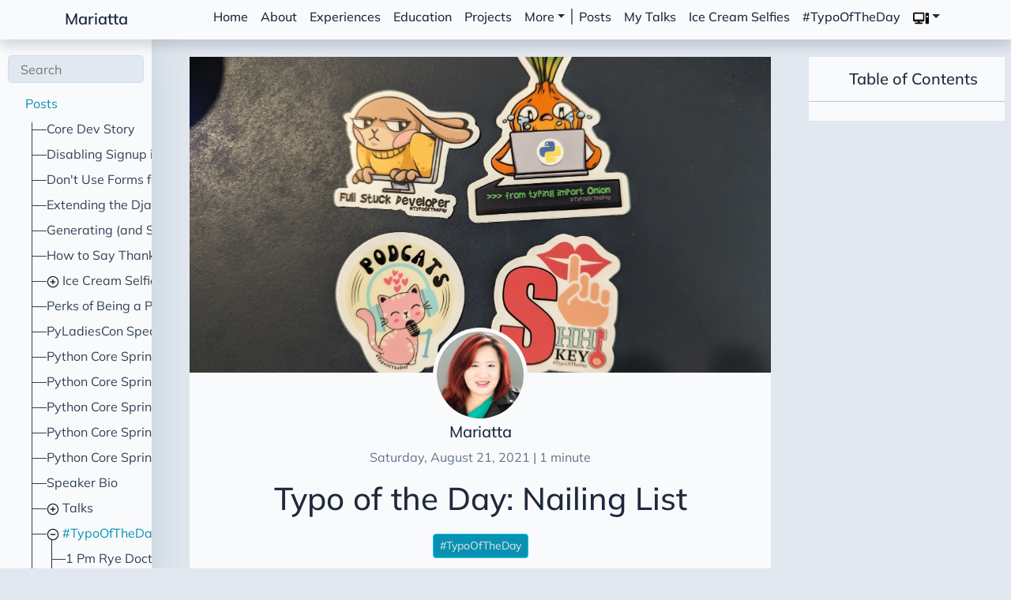

--- FILE ---
content_type: text/html; charset=utf-8
request_url: https://mariatta.ca/posts/typo_of_the_day/nailinglist/
body_size: 10336
content:
<!doctype html><html lang=en><head><title>Typo of the Day: Nailing List</title><meta charset=UTF-8><meta name=viewport content="width=device-width,initial-scale=1"><meta http-equiv=X-UA-Compatible content="ie=edge"><link rel=stylesheet href=/application.79b77185b0859d8befaf94fc14988e944714526a6c3e2c5544dcd9659706b39a.css integrity="sha256-ebdxhbCFnYvvr5T8FJiOlEcUUmpsPixVRNzZZZcGs5o="><meta property="og:url" content="https://mariatta.ca/posts/typo_of_the_day/nailinglist/"><meta property="og:site_name" content="Mariatta"><meta property="og:title" content="Typo of the Day: Nailing List"><meta property="og:description" content="Typo of the day: nailing list #TypoOfTheDay
— Mariatta 🤦 (@mariatta) August 21, 2021"><meta property="og:locale" content="en"><meta property="og:type" content="article"><meta property="article:section" content="posts"><meta property="article:published_time" content="2021-08-21T23:12:32+00:00"><meta property="article:modified_time" content="2021-08-21T23:12:32+00:00"><meta property="article:tag" content="#TypoOfTheDay"><meta property="og:image" content="https://mariatta.ca/images/posts/typo_of_the_day.jpg"><meta name=fediverse:creator content="@mariatta@fosstodon.org"><meta name=description content="Typo of the Day: Nailing List"><script async src="https://www.googletagmanager.com/gtag/js?id=G-1T2VT3L88K"></script><script>var dnt,doNotTrack=!1;if(null&&(dnt=navigator.doNotTrack||window.doNotTrack||navigator.msDoNotTrack,doNotTrack=dnt=="1"||dnt=="yes"),!doNotTrack){window.dataLayer=window.dataLayer||[];function gtag(){dataLayer.push(arguments)}gtag("js",new Date),gtag("config","G-1T2VT3L88K")}</script><script integrity="sha256-DO4ugzEwhTW1Id1UIWn0gUJWaebCYOypeTit6LW4QB4=">let theme=localStorage.getItem("theme-scheme")||localStorage.getItem("darkmode:color-scheme")||"light";theme==="system"&&(window.matchMedia&&window.matchMedia("(prefers-color-scheme: dark)").matches?theme="dark":theme="light"),document.documentElement.setAttribute("data-theme",theme)</script></head><body class="type-posts/typo_of_the_day kind-page" data-bs-spy=scroll data-bs-target=#TableOfContents data-bs-offset=80><div class="container-fluid bg-secondary wrapper"><nav class="navbar navbar-expand-xl top-navbar shadow" id=top-navbar><div class=container><button class="navbar-toggler navbar-light" id=sidebar-toggler type=button>
<i data-feather=sidebar></i>
</button>
<a class=navbar-brand href=/>Mariatta</a>
<button class="navbar-toggler navbar-light" id=navbar-toggler type=button data-bs-toggle=collapse data-bs-target=#top-nav-items aria-label=menu>
<i data-feather=menu></i></button><div class="collapse navbar-collapse dynamic-navbar" id=top-nav-items><ul class="nav navbar-nav ms-auto"><li class=nav-item><a class=nav-link href=/#home>Home</a></li><li class=nav-item><a class=nav-link href=/#about>About</a></li><li class=nav-item><a class=nav-link href=/#experiences>Experiences</a></li><li class=nav-item><a class=nav-link href=/#education>Education</a></li><li class=nav-item><a class=nav-link href=/#projects>Projects</a></li><li class="nav-item dropdown"><a class="nav-link dropdown-toggle" href=# id=navbarDropdown role=button data-bs-toggle=dropdown aria-haspopup=true aria-expanded=false>More</a><div class=dropdown-menu aria-labelledby=navbarDropdown><a class=dropdown-item href=/#recent-posts>Recent Posts</a>
<a class=dropdown-item href=/#publications>Recent Talks</a>
<a class=dropdown-item href=/#accomplishments>Accomplishments</a>
<a class=dropdown-item href=/#achievements>Highlights</a></div></li><div id=top-navbar-divider></div><li class=nav-item><a class=nav-link id=blog-link href=/posts>Posts</a></li><li class=nav-item><a class=nav-link href=/posts/talks/>My Talks</a></li><li class=nav-item><a class=nav-link href=/posts/ice_cream_selfies>Ice Cream Selfies</a></li><li class=nav-item><a class=nav-link href=/posts/typo_of_the_day>#TypoOfTheDay</a></li><li class="nav-item dropdown"><a class="nav-link dropdown-toggle" href=# id=themeSelector role=button data-bs-toggle=dropdown aria-haspopup=true aria-expanded=false><img id=navbar-theme-icon-svg class=theme-icon src=/icons/moon-svgrepo-com.svg width=20 alt="Dark Theme"></a><div id=themeMenu class="dropdown-menu dropdown-menu-icons-only" aria-labelledby=themeSelector><a class="dropdown-item nav-link" href=# data-scheme=light><img class=theme-icon src=/icons/sun-svgrepo-com.svg width=20 alt="Light Theme">
</a><a class="dropdown-item nav-link" href=# data-scheme=dark><img class=theme-icon src=/icons/moon-svgrepo-com.svg width=20 alt="Dark Theme">
</a><a class="dropdown-item nav-link" href=# data-scheme=system><img class=theme-icon src=/icons/computer-svgrepo-com.svg width=20 alt="System Theme"></a></div></li></ul></div></div></nav><section class=sidebar-section id=sidebar-section><div class=sidebar-holder><div class=sidebar id=sidebar><form class=mx-auto method=get action=/search><input type=text name=keyword placeholder=Search data-search id=search-box></form><div class=sidebar-tree><ul class=tree id=tree><li id=list-heading><a href=/posts/ data-filter=all>Posts</a></li><div class=subtree><li><a class=list-link href=/posts/core_dev_story/ title="Core Dev Story">Core Dev Story</a></li><li><a class=list-link href=/posts/disabling-signup-django-allauth/ title="Disabling Signup in Django allauth">Disabling Signup in Django allauth</a></li><li><a class=list-link href=/posts/dont-use-forms-for-event-rsvps/ title="Don't Use Forms for Event RSVPs">Don't Use Forms for Event RSVPs</a></li><li><a class=list-link href=/posts/extending-dj-oauth-toolkit-model/ title="Extending the Django OAuth Toolkit Application Model Mid-Project">Extending the Django OAuth Toolkit Application Model Mid-Project</a></li><li><a class=list-link href=/posts/create-send-certificates-with-python/ title="Generating (and Sending) Conference Certificates Using Python">Generating (and Sending) Conference Certificates Using Python</a></li><li><a class=list-link href=/posts/how-to-thank-python-people/ title="How to Say Thanks to Python People">How to Say Thanks to Python People</a></li><li><i data-feather=plus-circle></i><a class=list-link href=/posts/ice_cream_selfies/> Ice Cream Selfies</a><ul><li><i data-feather=plus-circle></i><a class=list-link href=/posts/ice_cream_selfies/2016/> 2016</a><ul><li><a class=list-link href=/posts/ice_cream_selfies/2016/djangoconus_2016/ title="DjangoCon US 2016">DjangoCon US 2016</a></li></ul></li><li><i data-feather=plus-circle></i><a class=list-link href=/posts/ice_cream_selfies/2017/> 2017</a><ul><li><a class=list-link href=/posts/ice_cream_selfies/2017/pyconit_djangoconeu/ title="DjangoCon Europe, PyCon Italy 2017">DjangoCon Europe, PyCon Italy 2017</a></li><li><a class=list-link href=/posts/ice_cream_selfies/2017/pycaribbean/ title="PyCaribbean 2017">PyCaribbean 2017</a></li><li><a class=list-link href=/posts/ice_cream_selfies/2017/pyconau_2017/ title="PyCon AU 2017">PyCon AU 2017</a></li><li><a class=list-link href=/posts/ice_cream_selfies/2017/pyconca/ title="PyCon Canada 2017">PyCon Canada 2017</a></li><li><a class=list-link href=/posts/ice_cream_selfies/2017/pyconus_2017/ title="PyCon US 2017">PyCon US 2017</a></li></ul></li><li><i data-feather=plus-circle></i><a class=list-link href=/posts/ice_cream_selfies/2018/> 2018</a><ul><li><a class=list-link href=/posts/ice_cream_selfies/2018/djangoconus_2018/ title="DjangoCon US 2018">DjangoCon US 2018</a></li><li><a class=list-link href=/posts/ice_cream_selfies/2018/nbpy_2018/ title="North Bay Python 2018">North Bay Python 2018</a></li><li><a class=list-link href=/posts/ice_cream_selfies/2018/pyconus_2018/ title="PyCon US 2018">PyCon US 2018</a></li></ul></li><li><i data-feather=plus-circle></i><a class=list-link href=/posts/ice_cream_selfies/2019/> 2019</a><ul><li><a class=list-link href=/posts/ice_cream_selfies/2019/github_universe/ title="GitHub Universe 2019">GitHub Universe 2019</a></li><li><a class=list-link href=/posts/ice_cream_selfies/2019/pybay/ title="PyBay 2019">PyBay 2019</a></li><li><a class=list-link href=/posts/ice_cream_selfies/2019/pyconde/ title="PyCon DE 2019">PyCon DE 2019</a></li><li><a class=list-link href=/posts/ice_cream_selfies/2019/pyconus_2019/ title="PyCon US 2019">PyCon US 2019</a></li><li><a class=list-link href=/posts/ice_cream_selfies/2019/zapier/ title="Zapier Fall Retreat 2019">Zapier Fall Retreat 2019</a></li></ul></li><li><i data-feather=plus-circle></i><a class=list-link href=/posts/ice_cream_selfies/2020/> 2020</a><ul><li><a class=list-link href=/posts/ice_cream_selfies/2020/pycascades_2020/ title="PyCascades 2020">PyCascades 2020</a></li><li><a class=list-link href=/posts/ice_cream_selfies/2020/pyconus_2020/ title="PyCon US">PyCon US</a></li><li><a class=list-link href=/posts/ice_cream_selfies/2020/pyconau-pycontw/ title="PyConAU, PyConTW">PyConAU, PyConTW</a></li><li><a class=list-link href=/posts/ice_cream_selfies/2020/seagl_pyconid_pyconpl/ title="SeaGL, PyConID, PyConPL">SeaGL, PyConID, PyConPL</a></li></ul></li><li><i data-feather=plus-circle></i><a class=list-link href=/posts/ice_cream_selfies/2021/> 2021</a><ul><li><a class=list-link href=/posts/ice_cream_selfies/2021/github_maintainer_summit/ title="GitHub Global Maintainer Summit 2021">GitHub Global Maintainer Summit 2021</a></li><li><a class=list-link href=/posts/ice_cream_selfies/2021/pycascades_2021/ title="PyCascades 2021">PyCascades 2021</a></li><li><a class=list-link href=/posts/ice_cream_selfies/2021/pycon-apac-2021/ title="PyCon APAC 2021">PyCon APAC 2021</a></li><li><a class=list-link href=/posts/ice_cream_selfies/2021/pycon_belarus_2021/ title="PyCon Belarus 2021">PyCon Belarus 2021</a></li><li><a class=list-link href=/posts/ice_cream_selfies/2021/pycon_us_2021/ title="PyCon US 2021">PyCon US 2021</a></li></ul></li><li><i data-feather=plus-circle></i><a class=list-link href=/posts/ice_cream_selfies/2022/> 2022</a><ul><li><a class=list-link href=/posts/ice_cream_selfies/2022/pyconcolombia_2022/ title="PyCon Colombia 2022">PyCon Colombia 2022</a></li><li><a class=list-link href=/posts/ice_cream_selfies/2022/python_brasil_2023/ title="Python Brasil 2022">Python Brasil 2022</a></li></ul></li><li><i data-feather=plus-circle></i><a class=list-link href=/posts/ice_cream_selfies/2023/> 2023</a><ul><li><a class=list-link href=/posts/ice_cream_selfies/2023/nbpy_2023/ title="North Bay Python 2023">North Bay Python 2023</a></li><li><a class=list-link href=/posts/ice_cream_selfies/2023/pycon_2023/ title="PyCon US 2023">PyCon US 2023</a></li><li><a class=list-link href=/posts/ice_cream_selfies/2023/python_core_sprint_2023/ title="Python Core Sprint">Python Core Sprint</a></li></ul></li><li><i data-feather=plus-circle></i><a class=list-link href=/posts/ice_cream_selfies/2024/> 2024</a><ul><li><a class=list-link href=/posts/ice_cream_selfies/2024/pycascades_2024/ title="PyCascades 2024">PyCascades 2024</a></li><li><a class=list-link href=/posts/ice_cream_selfies/2024/pycon_2024/ title="PyCon US 2024">PyCon US 2024</a></li><li><a class=list-link href=/posts/ice_cream_selfies/2024/pyohio/ title="PyOhio 2024">PyOhio 2024</a></li></ul></li></ul></li><li><a class=list-link href=/posts/perks-of-python-core/ title="Perks of Being a Python Core Developer">Perks of Being a Python Core Developer</a></li><li><a class=list-link href=/posts/pyladiescon-speaker-support/ title="PyLadiesCon Speaker Support">PyLadiesCon Speaker Support</a></li><li><a class=list-link href=/posts/python-core-sprint-2024-day-1/ title="Python Core Sprint 2024: Day 1">Python Core Sprint 2024: Day 1</a></li><li><a class=list-link href=/posts/python-core-sprint-2024-day-2/ title="Python Core Sprint 2024: Day 2">Python Core Sprint 2024: Day 2</a></li><li><a class=list-link href=/posts/python-core-sprint-2024-day-3/ title="Python Core Sprint 2024: Day 3">Python Core Sprint 2024: Day 3</a></li><li><a class=list-link href=/posts/python-core-sprint-2024-day-4/ title="Python Core Sprint 2024: Day 4">Python Core Sprint 2024: Day 4</a></li><li><a class=list-link href=/posts/python-core-sprint-2024-day-5/ title="Python Core Sprint 2024: Day 5">Python Core Sprint 2024: Day 5</a></li><li><a class=list-link href=/posts/speaker_bio/ title="Speaker Bio">Speaker Bio</a></li><li><i data-feather=plus-circle></i><a class=list-link href=/posts/talks/> Talks</a><ul><li><a class=list-link href=/posts/talks/contributing-to-python/ title="Contributing to Python">Contributing to Python</a></li><li><a class=list-link href=/posts/talks/dial-m-for-mentor/ title="Dial M For Mentor">Dial M For Mentor</a></li><li><a class=list-link href=/posts/talks/dont-be-a-robot-build-the-bot/ title="Don't Be a Robot; Build the Bot!">Don't Be a Robot; Build the Bot!</a></li><li><a class=list-link href=/posts/talks/intro_to_unit_test_and_ci/ title="Intro to Unit Testing and Continuous Integration">Intro to Unit Testing and Continuous Integration</a></li><li><a class=list-link href=/posts/talks/making-the-most-out-of-code-reviews/ title="Making The Most Out of Code Reviews">Making The Most Out of Code Reviews</a></li><li><a class=list-link href=/posts/talks/oops-i-became-an-open-source-maintainer/ title="Oops! I Became an Open Source Maintainer! 😱">Oops! I Became an Open Source Maintainer! 😱</a></li><li><a class=list-link href=/posts/talks/pep_talk/ title="PEP Talk">PEP Talk</a></li><li><a class=list-link href=/posts/talks/theres-an-api-for-that/ title="There's an API for That!">There's an API for That!</a></li><li><a class=list-link href=/posts/talks/what-is-a-python-core-dev/ title="What Is a Python Core Developer?">What Is a Python Core Developer?</a></li></ul></li><li><i data-feather=minus-circle></i><a class="active list-link" href=/posts/typo_of_the_day/> #TypoOfTheDay</a><ul class=active><li><a class=list-link href=/posts/typo_of_the_day/1pmryedoctorappointment/ title="1 Pm Rye Doctor Appointment">1 Pm Rye Doctor Appointment</a></li><li><a class=list-link href=/posts/typo_of_the_day/100codecoverage/ title="100$ Code Coverage 🤪">100$ Code Coverage 🤪</a></li><li><a class=list-link href=/posts/typo_of_the_day/100codecowerage/ title="100% Code Cowerage 😱">100% Code Cowerage 😱</a></li><li><a class=list-link href=/posts/typo_of_the_day/11ampdf/ title="11 Am Pdf">11 Am Pdf</a></li><li><a class=list-link href=/posts/typo_of_the_day/achievementunlucked/ title="Achievement Unlucked">Achievement Unlucked</a></li><li><a class=list-link href=/posts/typo_of_the_day/alchemyofsauce/ title="Alchemy Of Sauce">Alchemy Of Sauce</a></li><li><a class=list-link href=/posts/typo_of_the_day/asyncioruin/ title="Asyncio.Ruin() 😰">Asyncio.Ruin() 😰</a></li><li><a class=list-link href=/posts/typo_of_the_day/asynciou/ title=Asynciou>Asynciou</a></li><li><a class=list-link href=/posts/typo_of_the_day/backstab/ title="Backstab 😫">Backstab 😫</a></li><li><a class=list-link href=/posts/typo_of_the_day/bardcode/ title=Bardcode>Bardcode</a></li><li><a class=list-link href=/posts/typo_of_the_day/beerandbreakfast/ title="Beer And Breakfast">Beer And Breakfast</a></li><li><a class=list-link href=/posts/typo_of_the_day/betworth/ title="Bet Worth 🤑">Bet Worth 🤑</a></li><li><a class=list-link href=/posts/typo_of_the_day/bidetwheel/ title="Bidet_Wheel 😥">Bidet_Wheel 😥</a></li><li><a class=list-link href=/posts/typo_of_the_day/blackheck/ title="Black --Heck">Black --Heck</a></li><li><a class=list-link href=/posts/typo_of_the_day/bleakpoint/ title=Bleakpoint()>Bleakpoint()</a></li><li><a class=list-link href=/posts/typo_of_the_day/boocamp/ title="Boo Camp 👻">Boo Camp 👻</a></li><li><a class=list-link href=/posts/typo_of_the_day/breakpint/ title=Breakpint()>Breakpint()</a></li><li><a class=list-link href=/posts/typo_of_the_day/brotip/ title="Bro Tip">Bro Tip</a></li><li><a class=list-link href=/posts/typo_of_the_day/bumsintheoven/ title="bums in the oven">bums in the oven</a></li><li><a class=list-link href=/posts/typo_of_the_day/butbucket/ title=Butbucket>Butbucket</a></li><li><a class=list-link href=/posts/typo_of_the_day/callbank/ title=Callbank>Callbank</a></li><li><a class=list-link href=/posts/typo_of_the_day/canibooanappointmentwithyou/ title="Can I Boo An Appointment With You?">Can I Boo An Appointment With You?</a></li><li><a class=list-link href=/posts/typo_of_the_day/cashandcurry/ title="Cash And Curry">Cash And Curry</a></li><li><a class=list-link href=/posts/typo_of_the_day/changelong/ title=Changelong>Changelong</a></li><li><a class=list-link href=/posts/typo_of_the_day/clanchowder/ title="Clan Chowder">Clan Chowder</a></li><li><a class=list-link href=/posts/typo_of_the_day/collaboation/ title=Collaboation>Collaboation</a></li><li><a class=list-link href=/posts/typo_of_the_day/comadline/ title="Comad Line">Comad Line</a></li><li><a class=list-link href=/posts/typo_of_the_day/combibnation/ title=Combibnation>Combibnation</a></li><li><a class=list-link href=/posts/typo_of_the_day/cookingandfaking/ title="Cooking And Faking">Cooking And Faking</a></li><li><a class=list-link href=/posts/typo_of_the_day/coroutune/ title="Coroutune 🎶">Coroutune 🎶</a></li><li><a class=list-link href=/posts/typo_of_the_day/cutearelease/ title="Cute A Release">Cute A Release</a></li><li><a class=list-link href=/posts/typo_of_the_day/dangerours/ title=Dangerours>Dangerours</a></li><li><a class=list-link href=/posts/typo_of_the_day/datadoh/ title=Datadoh!>Datadoh!</a></li><li><a class=list-link href=/posts/typo_of_the_day/datavase/ title="Datavase 💐">Datavase 💐</a></li><li><a class=list-link href=/posts/typo_of_the_day/deadtivate/ title=Deadtivate>Deadtivate</a></li><li><a class=list-link href=/posts/typo_of_the_day/defendabot/ title="Defendabot 🤖🛡️">Defendabot 🤖🛡️</a></li><li><a class=list-link href=/posts/typo_of_the_day/demonstate/ title="Demonstate 😈">Demonstate 😈</a></li><li><a class=list-link href=/posts/typo_of_the_day/deplotment/ title=Deplotment>Deplotment</a></li><li><a class=list-link href=/posts/typo_of_the_day/deprecationwaning/ title=Deprecationwaning>Deprecationwaning</a></li><li><a class=list-link href=/posts/typo_of_the_day/detextive/ title=Detextive>Detextive</a></li><li><a class=list-link href=/posts/typo_of_the_day/devreel/ title=Devreel>Devreel</a></li><li><a class=list-link href=/posts/typo_of_the_day/diditgiveanyterrormessage/ title="Did it give any terror message? 😱😰">Did it give any terror message? 😱😰</a></li><li><a class=list-link href=/posts/typo_of_the_day/dimsim/ title="Dim Sim 🥟🥢">Dim Sim 🥟🥢</a></li><li><a class=list-link href=/posts/typo_of_the_day/discardserver/ title="Discard Server">Discard Server</a></li><li><a class=list-link href=/posts/typo_of_the_day/dockercompost/ title="Docker-Compost ♻️">Docker-Compost ♻️</a></li><li><a class=list-link href=/posts/typo_of_the_day/docsting/ title="Docsting 🐝">Docsting 🐝</a></li><li><a class=list-link href=/posts/typo_of_the_day/doctoring/ title="Doctoring, Instead Of Docstring... 👩‍⚕️❓💬🤔❌">Doctoring, Instead Of Docstring... 👩‍⚕️❓💬🤔❌</a></li><li><a class=list-link href=/posts/typo_of_the_day/docusigh/ title=Docusigh>Docusigh</a></li><li><a class=list-link href=/posts/typo_of_the_day/doofscrolling/ title=Doofscrolling>Doofscrolling</a></li><li><a class=list-link href=/posts/typo_of_the_day/dreadthedocs/ title="Dread The Docs 😨😣">Dread The Docs 😨😣</a></li><li><a class=list-link href=/posts/typo_of_the_day/duddate/ title="Dud Date">Dud Date</a></li><li><a class=list-link href=/posts/typo_of_the_day/executie/ title=Executie>Executie</a></li><li><a class=list-link href=/posts/typo_of_the_day/explodingkitchens/ title="Exploding Kitchens 💥">Exploding Kitchens 💥</a></li><li><a class=list-link href=/posts/typo_of_the_day/fearturerequest/ title="Fearture Request 😱👻">Fearture Request 😱👻</a></li><li><a class=list-link href=/posts/typo_of_the_day/feetback/ title=Feetback>Feetback</a></li><li><a class=list-link href=/posts/typo_of_the_day/flirtinstall/ title="Flirt Install 🤭">Flirt Install 🤭</a></li><li><a class=list-link href=/posts/typo_of_the_day/foodfirstissue/ title="Food First Issue">Food First Issue</a></li><li><a class=list-link href=/posts/typo_of_the_day/framewok/ title=Framewok>Framewok</a></li><li><a class=list-link href=/posts/typo_of_the_day/friendchicken/ title="Friend Chicken 😥🍗">Friend Chicken 😥🍗</a></li><li><a class=list-link href=/posts/typo_of_the_day/fromtypingimportnapping/ title="From Typing Import Napping">From Typing Import Napping</a></li><li><a class=list-link href=/posts/typo_of_the_day/pipinstallnoachedir/ title="from typing import Onion 🧅">from typing import Onion 🧅</a></li><li><a class=list-link href=/posts/typo_of_the_day/fullstuckdeveloper/ title="Full Stuck Developer">Full Stuck Developer</a></li><li><a class=list-link href=/posts/typo_of_the_day/funraising/ title=Funraising>Funraising</a></li><li><a class=list-link href=/posts/typo_of_the_day/ghostname/ title="Ghostname 👻">Ghostname 👻</a></li><li><a class=list-link href=/posts/typo_of_the_day/giftpush/ title="Gift Push ➡️🎁">Gift Push ➡️🎁</a></li><li><a class=list-link href=/posts/typo_of_the_day/gigcommit/ title="Gig Commit">Gig Commit</a></li><li><a class=list-link href=/posts/typo_of_the_day/gitconfit/ title="Git Confit">Git Confit</a></li><li><a class=list-link href=/posts/typo_of_the_day/gitfetchroigin/ title="Git Fetch Roigin">Git Fetch Roigin</a></li><li><a class=list-link href=/posts/typo_of_the_day/gitgeekout/ title="Git Geekout ...">Git Geekout ...</a></li><li><a class=list-link href=/posts/typo_of_the_day/githush/ title="Git Hush">Git Hush</a></li><li><a class=list-link href=/posts/typo_of_the_day/gitlol/ title="Git Lol 😜">Git Lol 😜</a></li><li><a class=list-link href=/posts/typo_of_the_day/gitpushforcewithplease/ title="Git Push --Force-With-Please">Git Push --Force-With-Please</a></li><li><a class=list-link href=/posts/typo_of_the_day/gitrebasemaim/ title="Git Rebase Maim">Git Rebase Maim</a></li><li><a class=list-link href=/posts/typo_of_the_day/gitrebate/ title="Git Rebate">Git Rebate</a></li><li><a class=list-link href=/posts/typo_of_the_day/gitresthard/ title="Git Rest --Hard">Git Rest --Hard</a></li><li><a class=list-link href=/posts/typo_of_the_day/githug/ title=Githug>Githug</a></li><li><a class=list-link href=/posts/typo_of_the_day/githuh/ title="Githuh 🤨">Githuh 🤨</a></li><li><a class=list-link href=/posts/typo_of_the_day/gitlamb/ title="Gitlamb 🐑">Gitlamb 🐑</a></li><li><a class=list-link href=/posts/typo_of_the_day/givingpeoplebuffetspace/ title="Giving People Buffet Space">Giving People Buffet Space</a></li><li><a class=list-link href=/posts/typo_of_the_day/goofiebag/ title="Goofie Bag 🤪🛍️">Goofie Bag 🤪🛍️</a></li><li><a class=list-link href=/posts/typo_of_the_day/googlecouldplatform/ title="Google Could Platform 🙊">Google Could Platform 🙊</a></li><li><a class=list-link href=/posts/typo_of_the_day/googlefarms/ title="Google Farms">Google Farms</a></li><li><a class=list-link href=/posts/typo_of_the_day/googleloudplatform/ title="Google Loud Platform ☁️🔊">Google Loud Platform ☁️🔊</a></li><li><a class=list-link href=/posts/typo_of_the_day/grrrpc/ title=Grrrpc>Grrrpc</a></li><li><a class=list-link href=/posts/typo_of_the_day/guidelies/ title="Guidelies 🤥">Guidelies 🤥</a></li><li><a class=list-link href=/posts/typo_of_the_day/gutstash/ title="Gut Stash">Gut Stash</a></li><li><a class=list-link href=/posts/typo_of_the_day/hackmad/ title=Hackmad>Hackmad</a></li><li><a class=list-link href=/posts/typo_of_the_day/haveagoatweekend/ title="Have A Goat Weekend! 🙊😅">Have A Goat Weekend! 🙊😅</a></li><li><a class=list-link href=/posts/typo_of_the_day/heardthroughthegripevine/ title="Heard Through The 'Gripevine' .... 🙊">Heard Through The 'Gripevine' .... 🙊</a></li><li><a class=list-link href=/posts/typo_of_the_day/heckout/ title=Heck-Out>Heck-Out</a></li><li><a class=list-link href=/posts/typo_of_the_day/homedeport/ title="Home Deport 😥">Home Deport 😥</a></li><li><a class=list-link href=/posts/typo_of_the_day/hoppot/ title="Hop Pot">Hop Pot</a></li><li><a class=list-link href=/posts/typo_of_the_day/httpdogspythonorg/ title=Http://Dogs.Python.Org>Http://Dogs.Python.Org</a></li><li><a class=list-link href=/posts/typo_of_the_day/httphugspythonorg/ title="Http://Hugs.Python.Org  🤗 ">Http://Hugs.Python.Org 🤗</a></li><li><a class=list-link href=/posts/typo_of_the_day/httpmanagepymigraine/ title="Http://Manage.Py Migraine">Http://Manage.Py Migraine</a></li><li><a class=list-link href=/posts/typo_of_the_day/hunkremoval/ title="Hunk Removal">Hunk Removal</a></li><li><a class=list-link href=/posts/typo_of_the_day/iwitchedthevideo/ title="I Witched The Video.. 🧙🏻‍♀️📺">I Witched The Video.. 🧙🏻‍♀️📺</a></li><li><a class=list-link href=/posts/typo_of_the_day/illtakealoserlook/ title="I'll take a loser look! 👀🙈">I'll take a loser look! 👀🙈</a></li><li><a class=list-link href=/posts/typo_of_the_day/icedream/ title="Ice Dream 🥶">Ice Dream 🥶</a></li><li><a class=list-link href=/posts/typo_of_the_day/icketinsteadofticket/ title="Icket Instead Of Ticket.">Icket Instead Of Ticket.</a></li><li><a class=list-link href=/posts/typo_of_the_day/ideadlly/ title=Ideadlly>Ideadlly</a></li><li><a class=list-link href=/posts/typo_of_the_day/importdaretime/ title="Import Daretime">Import Daretime</a></li><li><a class=list-link href=/posts/typo_of_the_day/importdatetie/ title="Import Datetie">Import Datetie</a></li><li><a class=list-link href=/posts/typo_of_the_day/importimdb/ title="Import Imdb">Import Imdb</a></li><li><a class=list-link href=/posts/typo_of_the_day/importlimb/ title=Importlimb>Importlimb</a></li><li><a class=list-link href=/posts/typo_of_the_day/inertview/ title=Inertview>Inertview</a></li><li><a class=list-link href=/posts/typo_of_the_day/ipdbsettrance/ title=Ipdb.Set_Trance()>Ipdb.Set_Trance()</a></li><li><a class=list-link href=/posts/typo_of_the_day/istherenaythingicanhelpwith/ title="Is There Naything I Can Help With?">Is There Naything I Can Help With?</a></li><li><a class=list-link href=/posts/typo_of_the_day/issuetrucker/ title="Issue Trucker 🚚">Issue Trucker 🚚</a></li><li><a class=list-link href=/posts/typo_of_the_day/itcanbesued/ title="It Can Be Sued 🙊">It Can Be Sued 🙊</a></li><li><a class=list-link href=/posts/typo_of_the_day/itwenttomyspasmfolder/ title="It Went To My Spasm Folder 🚮📧">It Went To My Spasm Folder 🚮📧</a></li><li><a class=list-link href=/posts/typo_of_the_day/jellosign/ title=Jellosign>Jellosign</a></li><li><a class=list-link href=/posts/typo_of_the_day/jsno/ title=Jsno>Jsno</a></li><li><a class=list-link href=/posts/typo_of_the_day/jsob/ title="Jsob 😢">Jsob 😢</a></li><li><a class=list-link href=/posts/typo_of_the_day/keynope/ title=Keynope>Keynope</a></li><li><a class=list-link href=/posts/typo_of_the_day/letmeknowiftheresabittermeetingtime/ title="Let Me Know If There'S A Bitter Meeting Time">Let Me Know If There'S A Bitter Meeting Time</a></li><li><a class=list-link href=/posts/typo_of_the_day/lickinsteadofclick/ title="Lick 👅 🖱️">Lick 👅 🖱️</a></li><li><a class=list-link href=/posts/typo_of_the_day/loopurnuntilcomplete/ title="loop.urn_until_complete() 🏺🔁">loop.urn_until_complete() 🏺🔁</a></li><li><a class=list-link href=/posts/typo_of_the_day/loveandorder/ title="Love And Order">Love And Order</a></li><li><a class=list-link href=/posts/typo_of_the_day/lovingroom/ title="Loving Room">Loving Room</a></li><li><a class=list-link href=/posts/typo_of_the_day/lowbroodpressure/ title="Low Brood Pressure">Low Brood Pressure</a></li><li><a class=list-link href=/posts/typo_of_the_day/macosbigsure/ title="Macos Big Sure">Macos Big Sure</a></li><li><a class=list-link href=/posts/typo_of_the_day/macosmobterey/ title="Macos Mobterey">Macos Mobterey</a></li><li><a class=list-link href=/posts/typo_of_the_day/mafiatta/ title="Mafiatta 😵">Mafiatta 😵</a></li><li><a class=list-link href=/posts/typo_of_the_day/mailinglost/ title="Mailing-Lost 📩❌">Mailing-Lost 📩❌</a></li><li><a class=list-link href=/posts/typo_of_the_day/maintainerd/ title=Maintainerd>Maintainerd</a></li><li><a class=list-link href=/posts/typo_of_the_day/mkdire/ title=Mkdire>Mkdire</a></li><li><a class=list-link href=/posts/typo_of_the_day/mobkeypatch/ title="Mobkey Patch">Mobkey Patch</a></li><li><a class=list-link href=/posts/typo_of_the_day/moneymoon/ title="Moneymoon 💸♥️">Moneymoon 💸♥️</a></li><li><a class=list-link href=/posts/typo_of_the_day/myphonynumberis/ title="My Phony Number Is ...">My Phony Number Is ...</a></li><li><a class="active list-link" href=/posts/typo_of_the_day/nailinglist/ title="Nailing List">Nailing List</a></li><li><a class=list-link href=/posts/typo_of_the_day/nodjs/ title=Nod.Js>Nod.Js</a></li><li><a class=list-link href=/posts/typo_of_the_day/nominstallnomstart/ title="nom install nom start">nom install nom start</a></li><li><a class=list-link href=/posts/typo_of_the_day/omenintech/ title="Omen In Tech 🙊😅">Omen In Tech 🙊😅</a></li><li><a class=list-link href=/posts/typo_of_the_day/omitmessage/ title="Omit Message">Omit Message</a></li><li><a class=list-link href=/posts/typo_of_the_day/onthetoad/ title="On The Toad 🐸🛣️">On The Toad 🐸🛣️</a></li><li><a class=list-link href=/posts/typo_of_the_day/onhoarding/ title=Onhoarding>Onhoarding</a></li><li><a class=list-link href=/posts/typo_of_the_day/onlone/ title=Onlone>Onlone</a></li><li><a class=list-link href=/posts/typo_of_the_day/oofsite/ title="Oofsite 😓">Oofsite 😓</a></li><li><a class=list-link href=/posts/typo_of_the_day/or/ title=OR>OR</a></li><li><a class=list-link href=/posts/typo_of_the_day/owever/ title=Owever...>Owever...</a></li><li><a class=list-link href=/posts/typo_of_the_day/painprogramming/ title="Pain Programming 🤕">Pain Programming 🤕</a></li><li><a class=list-link href=/posts/typo_of_the_day/paystun/ title=Paystun>Paystun</a></li><li><a class=list-link href=/posts/typo_of_the_day/paython/ title="Paython 🐍🤑">Paython 🐍🤑</a></li><li><a class=list-link href=/posts/typo_of_the_day/paytub/ title="Paytub 💵🪣">Paytub 💵🪣</a></li><li><a class=list-link href=/posts/typo_of_the_day/pep8complaint/ title="PEP 8-Complaint">PEP 8-Complaint</a></li><li><a class=list-link href=/posts/typo_of_the_day/peppeeve/ title="Pep Peeve">Pep Peeve</a></li><li><a class=list-link href=/posts/typo_of_the_day/fromtypingimportonion/ title="pip install --no-ache-dir 🤕">pip install --no-ache-dir 🤕</a></li><li><a class=list-link href=/posts/typo_of_the_day/podcats/ title="Podcats 🎙😺">Podcats 🎙😺</a></li><li><a class=list-link href=/posts/typo_of_the_day/poweroutrage/ title="Power Outrage">Power Outrage</a></li><li><a class=list-link href=/posts/typo_of_the_day/promotoe/ title=Promotoe>Promotoe</a></li><li><a class=list-link href=/posts/typo_of_the_day/protobluf/ title="Protobluf 🤪">Protobluf 🤪</a></li><li><a class=list-link href=/posts/typo_of_the_day/pupinstall/ title="Pup Install 🐶">Pup Install 🐶</a></li><li><a class=list-link href=/posts/typo_of_the_day/pycob/ title="Pycob 🌽">Pycob 🌽</a></li><li><a class=list-link href=/posts/typo_of_the_day/pypal/ title=Pypal>Pypal</a></li><li><a class=list-link href=/posts/typo_of_the_day/pytestmarkflay/ title=Pytest.Mark.Flay>Pytest.Mark.Flay</a></li><li><a class=list-link href=/posts/typo_of_the_day/pythonluggagesummit/ title="Python Luggage Summit 😅 ">Python Luggage Summit 😅</a></li><li><a class=list-link href=/posts/typo_of_the_day/pythonoredeveloper/ title="Python Ore Developer 👷‍♀️🐍">Python Ore Developer 👷‍♀️🐍</a></li><li><a class=list-link href=/posts/typo_of_the_day/pythontriadteam/ title="Python Triad Team 😰">Python Triad Team 😰</a></li><li><a class=list-link href=/posts/typo_of_the_day/pythonateutil/ title="Python-Ateutil 🍽🥢">Python-Ateutil 🍽🥢</a></li><li><a class=list-link href=/posts/typo_of_the_day/rakecare/ title="Rake Care">Rake Care</a></li><li><a class=list-link href=/posts/typo_of_the_day/repostories/ title=Repostories>Repostories</a></li><li><a class=list-link href=/posts/typo_of_the_day/rumserver/ title=Rumserver>Rumserver</a></li><li><a class=list-link href=/posts/typo_of_the_day/runthishellscript/ title="Run This Hell Script">Run This Hell Script</a></li><li><a class=list-link href=/posts/typo_of_the_day/saysauce/ title="Say Sauce.">Say Sauce.</a></li><li><a class=list-link href=/posts/typo_of_the_day/scipyfood/ title="Scipy Food 🌶">Scipy Food 🌶</a></li><li><a class=list-link href=/posts/typo_of_the_day/screenhot/ title="Screenhot 🖥🔥">Screenhot 🖥🔥</a></li><li><a class=list-link href=/posts/typo_of_the_day/seeyousono/ title="See You Sono">See You Sono</a></li><li><a class=list-link href=/posts/typo_of_the_day/shhkey/ title="Shh Key 🤫🔑">Shh Key 🤫🔑</a></li><li><a class=list-link href=/posts/typo_of_the_day/shutdownbuttheletternexttouonthekeyboard/ title="Shut Down, But The Letter Next To `U` On The Keyboard 🙊">Shut Down, But The Letter Next To `U` On The Keyboard 🙊</a></li><li><a class=list-link href=/posts/typo_of_the_day/sighups/ title=Sigh-Ups>Sigh-Ups</a></li><li><a class=list-link href=/posts/typo_of_the_day/skimpthedishes/ title="Skimp The Dishes 😥">Skimp The Dishes 😥</a></li><li><a class=list-link href=/posts/typo_of_the_day/snackpreview/ title="Snack Preview">Snack Preview</a></li><li><a class=list-link href=/posts/typo_of_the_day/snapsnot/ title=Snapsnot>Snapsnot</a></li><li><a class=list-link href=/posts/typo_of_the_day/sofaware/ title="Sofaware 🛋️">Sofaware 🛋️</a></li><li><a class=list-link href=/posts/typo_of_the_day/soundsgoof/ title="Sounds Goof 🤪">Sounds Goof 🤪</a></li><li><a class=list-link href=/posts/typo_of_the_day/sourceenvbibactivate/ title="source .env/bib/activate">source .env/bib/activate</a></li><li><a class=list-link href=/posts/typo_of_the_day/sponsorhip/ title=Sponsorhip>Sponsorhip</a></li><li><a class=list-link href=/posts/typo_of_the_day/spoonsor/ title="Spoonsor 🥄">Spoonsor 🥄</a></li><li><a class=list-link href=/posts/typo_of_the_day/spyladies/ title="Spyladies 🕵🏻‍♀️">Spyladies 🕵🏻‍♀️</a></li><li><a class=list-link href=/posts/typo_of_the_day/starfewvalley/ title="Starfew Valley 💫">Starfew Valley 💫</a></li><li><a class=list-link href=/posts/typo_of_the_day/starktrace/ title="Stark Trace">Stark Trace</a></li><li><a class=list-link href=/posts/typo_of_the_day/steakholde/ title=Steakholde>Steakholde</a></li><li><a class=list-link href=/posts/typo_of_the_day/storerage/ title=Storerage>Storerage</a></li><li><a class=list-link href=/posts/typo_of_the_day/strendcode/ title=Str.Endcode()>Str.Endcode()</a></li><li><a class=list-link href=/posts/typo_of_the_day/stripemall/ title="Stripe Mall">Stripe Mall</a></li><li><a class=list-link href=/posts/typo_of_the_day/sunscreenwithpsf30/ title="Sunscreen With Psf 30 🌞">Sunscreen With Psf 30 🌞</a></li><li><a class=list-link href=/posts/typo_of_the_day/tshirtwithoutther/ title="T-Shirt (Without The R) 😢😣🙊">T-Shirt (Without The R) 😢😣🙊</a></li><li><a class=list-link href=/posts/typo_of_the_day/tenplate/ title=Tenplate>Tenplate</a></li><li><a class=list-link href=/posts/typo_of_the_day/thanksforthehardworkyouvepunintothis/ title="Thanks For The Hard Work You'Ve Pun Into This">Thanks For The Hard Work You'Ve Pun Into This</a></li><li><a class=list-link href=/posts/typo_of_the_day/thanksforthequirkresponse/ title="Thanks for the quirk response!">Thanks for the quirk response!</a></li><li><a class=list-link href=/posts/typo_of_the_day/thebangofmyexistence/ title="The Bang Of My Existence">The Bang Of My Existence</a></li><li><a class=list-link href=/posts/typo_of_the_day/thinkyou/ title="Think You 💭">Think You 💭</a></li><li><a class=list-link href=/posts/typo_of_the_day/toadtrip/ title="Toad Trip 🐸">Toad Trip 🐸</a></li><li><a class=list-link href=/posts/typo_of_the_day/unitetest/ title="Unite Test">Unite Test</a></li><li><a class=list-link href=/posts/typo_of_the_day/unrademails/ title="Unrad Emails">Unrad Emails</a></li><li><a class=list-link href=/posts/typo_of_the_day/usermane/ title=Usermane>Usermane</a></li><li><a class=list-link href=/posts/typo_of_the_day/verbossitydebug/ title="verbossity debug">verbossity debug</a></li><li><a class=list-link href=/posts/typo_of_the_day/versionburp/ title="Version Burp">Version Burp</a></li><li><a class=list-link href=/posts/typo_of_the_day/wantonsoup/ title="Wanton Soup">Wanton Soup</a></li><li><a class=list-link href=/posts/typo_of_the_day/webshook/ title="Webshook 🤯 Instead Of Webhook">Webshook 🤯 Instead Of Webhook</a></li><li><a class=list-link href=/posts/typo_of_the_day/whichoneshouldisue/ title="Which One Should I Sue? 😨">Which One Should I Sue? 😨</a></li><li><a class=list-link href=/posts/typo_of_the_day/workliebalance/ title="Work-Lie Balance">Work-Lie Balance</a></li><li><a class=list-link href=/posts/typo_of_the_day/workglow/ title=Workglow>Workglow</a></li><li><a class=list-link href=/posts/typo_of_the_day/worklow/ title="Worklow 😔">Worklow 😔</a></li><li><a class=list-link href=/posts/typo_of_the_day/yourtalkwillbelivesteamed/ title="Your Talk Will Be Live Steamed ♨️">Your Talk Will Be Live Steamed ♨️</a></li></ul></li></div></ul></div></div></div></section><section class=content-section id=content-section><div class=content><div class="container p-0 read-area"><div class="hero-area col-sm-12" id=hero-area style=background-image:url(/images/posts/typo_of_the_day.jpg)></div><div class=page-content><div class="author-profile ms-auto align-self-lg-center"><img class=rounded-circle src=/images/author/mariatta_hu_54c77f990dadc8be.png alt="Author Image"><h5 class=author-name>Mariatta</h5><p class=text-muted>Saturday, August 21, 2021 | 1 minute</p></div><div class=title><h1>Typo of the Day: Nailing List</h1></div><div class=tags><ul style=padding-left:0><li class=rounded><a href=/tags/#typooftheday/ class="btn btn-sm btn-info">#TypoOfTheDay</a></li></ul></div><div class=post-content id=post-content><blockquote class=twitter-tweet><p lang=en dir=ltr>Typo of the day: nailing list <a href="https://twitter.com/hashtag/TypoOfTheDay?src=hash&amp;ref_src=twsrc%5Etfw">#TypoOfTheDay</a></p>&mdash; Mariatta 🤦 (@mariatta) <a href="https://twitter.com/mariatta/status/1429219902221545477?ref_src=twsrc%5Etfw">August 21, 2021</a></blockquote><script async src=https://platform.twitter.com/widgets.js></script></div><div><hr><h3>I'm Open to work</h3><p>I'm an independent software consultant with 20+ years of tech industry experience with expertise in Python and Django.
I'm open to work and available for speaking engagements. <a href=https://calendly.com/mariatta_>Let's chat!</a></p></div><div class="about-section text-container ms-auto"><h3>Follow and Subscribe</h3><ul class="social-link d-flex"><li><a href=https://www.github.com/mariatta title=Github target=_blank rel=noopener><i class="fab fa-github"></i></a></li><li><a href=https://fosstodon.org/@mariatta title=Mastodon target=_blank rel="me noopener"><i class="fab fa-mastodon"></i></a></li><li><a href=https://instagram.com/mariatta81 title=Instagram target=_blank rel=noopener><i class="fab fa-instagram"></i></a></li><li><a href=https://linkedin.com/in/mariatta title=LinkedIn target=_blank rel=noopener><i class="fab fa-linkedin"></i></a></li><li><a href=https://bsky.app/profile/mariatta.ca title=Bluesky target=_blank rel=noopener><i class="fa-brands fa-bluesky"></i></a></li><li><a href=https://x.com/mariatta title=X target=_blank rel=noopener><i class="fa-brands fa-x-twitter"></i></a></li><li><a href=https://stackoverflow.com/users/1757185/mariatta title=Stackoverflow target=_blank rel=noopener><i class="fab fa-stack-overflow"></i></a></li><li><a href=https://mariatta.ca/index.xml title=RSS target=_blank rel=noopener><i class="fa-solid fa-rss"></i></a></li></ul></div><iframe src=https://github.com/sponsors/Mariatta/card title="Sponsor Mariatta" height=225 width=600 style=border:0></iframe><div class="row ps-3 pe-3"><div class="col-md-6 share-buttons"><strong>Share on:</strong>
<a class="btn icon-button bg-facebook" href="https://www.facebook.com/sharer.php?u=https%3a%2f%2fmariatta.ca%2fposts%2ftypo_of_the_day%2fnailinglist%2f" target=_blank><i class="fab fa-facebook"></i>
</a><a class="btn icon-button bg-twitter" href="https://x.com/share?url=https%3a%2f%2fmariatta.ca%2fposts%2ftypo_of_the_day%2fnailinglist%2f&text=Typo%20of%20the%20Day%3a%20Nailing%20List&via=Mariatta" target=_blank><i class="fa-brands fa-x-twitter"></i>
</a>twitter
<a class="btn icon-button bg-reddit" href="https://reddit.com/submit?url=https%3a%2f%2fmariatta.ca%2fposts%2ftypo_of_the_day%2fnailinglist%2f&title=Typo%20of%20the%20Day%3a%20Nailing%20List" target=_blank><i class="fab fa-reddit"></i>
</a><a class="btn icon-button bg-linkedin" href="https://www.linkedin.com/shareArticle?url=https%3a%2f%2fmariatta.ca%2fposts%2ftypo_of_the_day%2fnailinglist%2f&title=Typo%20of%20the%20Day%3a%20Nailing%20List" target=_blank><i class="fab fa-linkedin"></i>
</a><a class="btn icon-button bg-mastodon" href="https://mastodon.social/share?text=Typo%20of%20the%20Day%3a%20Nailing%20List - https%3a%2f%2fmariatta.ca%2fposts%2ftypo_of_the_day%2fnailinglist%2f" target=_blank><i class="fab fa-mastodon"></i>
</a><a class="btn icon-button" href="mailto:?subject=Typo%20of%20the%20Day%3a%20Nailing%20List&body=https%3a%2f%2fmariatta.ca%2fposts%2ftypo_of_the_day%2fnailinglist%2f" target=_blank><i class="fas fa-envelope-open-text"></i></a></div></div><hr><div class="row next-prev-navigator"><div class="col-md-6 previous-article"><a href=/posts/typo_of_the_day/myphonynumberis/ title="Typo of the Day: My Phony Number Is ..." class="btn filled-button"><div><i class="fas fa-chevron-circle-left"></i> Prev</div><div class=next-prev-text>Typo of the Day: My Phony Number Is ...</div></a></div><div class="col-md-6 next-article"><a href=/posts/typo_of_the_day/nodjs/ title="Typo of the Day: Nod.Js" class="btn filled-button"><div>Next <i class="fas fa-chevron-circle-right"></i></div><div class=next-prev-text>Typo of the Day: Nod.Js</div></a></div></div><hr><div id=disqus_thread></div><script type=text/javascript>(function(){if(window.location.hostname=="localhost")return;var t,e=document.createElement("script");e.type="text/javascript",e.async=!0,t="mariatta",e.src="//"+t+".disqus.com/embed.js",(document.getElementsByTagName("head")[0]||document.getElementsByTagName("body")[0]).appendChild(e)})()</script><noscript>Please enable JavaScript to view the
<a href=https://disqus.com/?ref_noscript>comments powered by Disqus.</a></noscript><a href=https://disqus.com/ class=dsq-brlink>comments powered by <span class=logo-disqus>Disqus</span></a></div></div></div><a id=scroll-to-top class=btn type=button data-bs-toggle=tooltip data-bs-placement=left title="Scroll to top"><i class="fas fa-chevron-circle-up"></i></a></section><section class=toc-section id=toc-section><div class=toc-holder><h5 class="text-center ps-3">Table of Contents</h5><hr><div class=toc><nav id=TableOfContents></nav></div></div></section></div><footer id=footer class="container-fluid text-center align-content-center footer pb-2"><div class="container pt-5"><div class="row text-left"><div class="col-md-4 col-sm-12"><h5>Navigation</h5><ul><li class=nav-item><a class=smooth-scroll href=https://mariatta.ca/#about>About</a></li><li class=nav-item><a class=smooth-scroll href=https://mariatta.ca/#experiences>Experiences</a></li><li class=nav-item><a class=smooth-scroll href=https://mariatta.ca/#education>Education</a></li><li class=nav-item><a class=smooth-scroll href=https://mariatta.ca/#projects>Projects</a></li><li class=nav-item><a class=smooth-scroll href=https://mariatta.ca/#recent-posts>Recent Posts</a></li><li class=nav-item><a class=smooth-scroll href=https://mariatta.ca/#publications>Recent Talks</a></li><li class=nav-item><a class=smooth-scroll href=https://mariatta.ca/#accomplishments>Accomplishments</a></li><li class=nav-item><a class=smooth-scroll href=https://mariatta.ca/#achievements>Highlights</a></li><li class=nav-item><a class=smooth-scroll href=/posts/talks/>My Talks</a></li><li class=nav-item><a class=smooth-scroll href=/posts/ice_cream_selfies>Ice Cream Selfies</a></li><li class=nav-item><a class=smooth-scroll href=/posts/typo_of_the_day>#TypoOfTheDay</a></li></ul></div><div class="col-md-4 col-sm-12"><h5>Contact me:</h5><ul><li><a href=mailto:mariatta@mariatta.ca target=_blank rel=noopener><span><i class="fas fa-envelope"></i></span> <span>mariatta@mariatta.ca</span></a></li><li><a href=https://github.com/mariatta target=_blank rel=noopener><span><i class="fab fa-github"></i></span> <span>mariatta</span></a></li><li><a href=https://www.linkedin.com/in/mariatta target=_blank rel=noopener><span><i class="fab fa-linkedin"></i></span> <span>Mariatta</span></a></li><li><a href=https://fosstodon.org/@mariatta target=_blank rel=noopener><span><i class="fab fa-mastodon"></i></span> <span>@mariatta@fosstodon.org</span></a></li><li><a href=https://x.com/mariatta target=_blank rel=noopener><span><i class="fa-brands fa-x-twitter"></i></span> <span>mariatta</span></a></li></ul></div></div></div><hr><div class=container><div class="row text-left"><div class=col-md-4><a id=theme href=https://github.com/hugo-toha/toha target=_blank rel=noopener><img src=/images/theme-logo_hu_b3360284c55cf72d.png alt="Toha Theme Logo">
Toha</a></div><div class="col-md-4 text-center">© 2023 Copyright, Mariatta.</div><div class="col-md-4 text-right"><a id=hugo href=https://gohugo.io/ target=_blank rel=noopener>Powered by
<img src=/images/hugo-logo.svg alt="Hugo Logo" height=18></a></div></div></div></footer><script src=/application.5809959bcbe958687678c642dcd138985add5ee4d733e9bc13f97c97e01f5760.js integrity="sha256-WAmVm8vpWGh2eMZC3NE4mFrdXuTXM+m8E/l8l+AfV2A=" defer></script><script src=https://storage.ko-fi.com/cdn/scripts/overlay-widget.js></script><script>kofiWidgetOverlay.draw("mariatta",{type:"floating-chat","floating-chat.donateButton.text":"Tip Me","floating-chat.donateButton.text-color":"#f9fafc","floating-chat.donateButton.background-color":"#248aaa"})</script></body></html>

--- FILE ---
content_type: text/html; charset=utf-8
request_url: https://github.com/sponsors/Mariatta/card
body_size: 1660
content:

<!DOCTYPE html>
<html
  lang="en"
  
  data-color-mode="auto" data-light-theme="light" data-dark-theme="dark"
  data-a11y-animated-images="system" data-a11y-link-underlines="true"
  
  >




  <head>
    <meta charset="utf-8">
  <link rel="dns-prefetch" href="https://github.githubassets.com">
  <link rel="dns-prefetch" href="https://avatars.githubusercontent.com">
  <link rel="dns-prefetch" href="https://github-cloud.s3.amazonaws.com">
  <link rel="dns-prefetch" href="https://user-images.githubusercontent.com/">
  <link rel="preconnect" href="https://github.githubassets.com" crossorigin>
  <link rel="preconnect" href="https://avatars.githubusercontent.com">

  <meta name="viewport" content="width=device-width, initial-scale=1.0">
  <link crossorigin="anonymous" media="all" rel="stylesheet" href="https://github.githubassets.com/assets/sponsors-embed-7a13bca333b0.css" />


  <meta name="browser-stats-url" content="https://api.github.com/_private/browser/stats">

  <meta name="browser-errors-url" content="https://api.github.com/_private/browser/errors">

  <meta name="release" content="82560a55c6b2054555076f46e683151ee28a19bc">
  <meta name="ui-target" content="full">

  <link rel="mask-icon" href="https://github.githubassets.com/assets/pinned-octocat-093da3e6fa40.svg" color="#000000">
  <link rel="alternate icon" class="js-site-favicon" type="image/png" href="https://github.githubassets.com/favicons/favicon.png">
  <link rel="icon" class="js-site-favicon" type="image/svg+xml" href="https://github.githubassets.com/favicons/favicon.svg" data-base-href="https://github.githubassets.com/favicons/favicon">

<meta name="theme-color" content="#1e2327">
<meta name="color-scheme" content="light dark" />


  <link rel="manifest" href="/manifest.json" crossOrigin="use-credentials">

  </head>

  <body  style="word-wrap: break-word;" >
    <div data-turbo-body  style="word-wrap: break-word;" >
      <div id="__primerPortalRoot__" role="region" style="z-index: 1000; position: absolute; width: 100%;" data-turbo-permanent></div>
      
  <main>
    <div class="d-flex p-3">
  <div class="mr-3">
    <a target="_top" data-hovercard-type="user" data-hovercard-url="/users/Mariatta/hovercard" data-octo-click="hovercard-link-click" data-octo-dimensions="link_type:self" href="/Mariatta" data-view-component="true" class="Link d-inline-block"><img src="https://avatars.githubusercontent.com/u/5844587?s=96&amp;v=4" alt="@Mariatta" size="48" height="48" width="48" data-view-component="true" class="avatar circle" /></a>
  </div>

  <div class="d-sm-flex flex-auto">
    <div class="flex-sm-auto mr-sm-3">
      <div class="h3 mb-2">
        Sponsor Mariatta on GitHub Sponsors
      </div>

      <div class="mb-2">
        I contribute to the Python community because it truly makes me happy and makes me feel fulfilled, and because I know I can make a difference in the Python community. Sponsor me to support my work. Hire me for Django/Python consulting work.
      </div>
    </div>

    <div>
      <a href="/sponsors/Mariatta?o=esc" aria-label="Sponsor @Mariatta" target="_top" data-view-component="true" class="Button--secondary Button--medium Button Button--fullWidth">  <span class="Button-content">
      <span class="Button-visual Button-leadingVisual">
        <svg aria-hidden="true" height="16" viewBox="0 0 16 16" version="1.1" width="16" data-view-component="true" class="octicon octicon-heart color-fg-sponsors">
    <path d="m8 14.25.345.666a.75.75 0 0 1-.69 0l-.008-.004-.018-.01a7.152 7.152 0 0 1-.31-.17 22.055 22.055 0 0 1-3.434-2.414C2.045 10.731 0 8.35 0 5.5 0 2.836 2.086 1 4.25 1 5.797 1 7.153 1.802 8 3.02 8.847 1.802 10.203 1 11.75 1 13.914 1 16 2.836 16 5.5c0 2.85-2.045 5.231-3.885 6.818a22.066 22.066 0 0 1-3.744 2.584l-.018.01-.006.003h-.002ZM4.25 2.5c-1.336 0-2.75 1.164-2.75 3 0 2.15 1.58 4.144 3.365 5.682A20.58 20.58 0 0 0 8 13.393a20.58 20.58 0 0 0 3.135-2.211C12.92 9.644 14.5 7.65 14.5 5.5c0-1.836-1.414-3-2.75-3-1.373 0-2.609.986-3.029 2.456a.749.749 0 0 1-1.442 0C6.859 3.486 5.623 2.5 4.25 2.5Z"></path>
</svg>
      </span>
    <span class="Button-label">Sponsor</span>
  </span>
</a>
    </div>
  </div>
</div>

  </main>

    </div>
    <div id="js-global-screen-reader-notice" class="sr-only mt-n1" aria-live="polite" aria-atomic="true" ></div>
    <div id="js-global-screen-reader-notice-assertive" class="sr-only mt-n1" aria-live="assertive" aria-atomic="true"></div>
  </body>
</html>


--- FILE ---
content_type: image/svg+xml
request_url: https://mariatta.ca/images/hugo-logo.svg
body_size: 746
content:
<svg xmlns="http://www.w3.org/2000/svg" fill-rule="evenodd" stroke-width="27" aria-label="Logo" viewBox="0 0 1493 391"><path fill="#ebb951" stroke="#fcd804" d="M1345.211 24.704l112.262 64.305a43 43 0 0 1 21.627 37.312v142.237a40 40 0 0 1-20.702 35.037l-120.886 66.584a42 42 0 0 1-41.216-.389l-106.242-61.155a57 57 0 0 1-28.564-49.4V138.71a64 64 0 0 1 31.172-54.939l98.01-58.564a54 54 0 0 1 54.54-.503z"/><path fill="#33ba91" stroke="#00a88a" d="M958.07 22.82l117.31 66.78a41 41 0 0 1 20.72 35.64v139.5a45 45 0 0 1-23.1 39.32L955.68 369.4a44 44 0 0 1-43.54-.41l-105.82-61.6a56 56 0 0 1-27.83-48.4V140.07a68 68 0 0 1 33.23-58.44l98.06-58.35a48 48 0 0 1 48.3-.46z"/><path fill="#0594cb" stroke="#0083c0" d="M575.26 20.97l117.23 68.9a40 40 0 0 1 19.73 34.27l.73 138.67a48 48 0 0 1-24.64 42.2l-115.13 64.11a45 45 0 0 1-44.53-.42l-105.83-61.6a55 55 0 0 1-27.33-47.53V136.52a63 63 0 0 1 29.87-53.59l99.3-61.4a49 49 0 0 1 50.6-.56z"/><path fill="#ff4088" stroke="#c9177e" d="M195.81 24.13l114.41 66.54a44 44 0 0 1 21.88 38.04v136.43a48 48 0 0 1-24.45 41.82L194.1 370.9a49 49 0 0 1-48.48-.23L41.05 310.48a53 53 0 0 1-26.56-45.93V135.08a55 55 0 0 1 26.1-46.8l102.8-63.46a51 51 0 0 1 52.42-.69z"/><path fill="#fff" d="M1320.72 89.15c58.79 0 106.52 47.73 106.52 106.51 0 58.8-47.73 106.52-106.52 106.52-58.78 0-106.52-47.73-106.52-106.52 0-58.78 47.74-106.51 106.52-106.51zm0 39.57c36.95 0 66.94 30 66.94 66.94a66.97 66.97 0 0 1-66.94 66.94c-36.95 0-66.94-29.99-66.94-66.94a66.97 66.97 0 0 1 66.93-66.94h.01zm-283.8 65.31c0 47.18-8.94 60.93-26.81 80.58-17.87 19.65-41.57 27.57-71.1 27.57-27 0-48.75-9.58-67.61-26.23-20.88-18.45-36.08-47.04-36.08-78.95 0-31.37 11.72-58.48 32.49-78.67 18.22-17.67 45.34-29.18 73.3-29.18 33.77 0 68.83 15.98 90.44 47.53l-31.73 26.82c-13.45-25.03-32.94-33.46-60.82-34.26-30.83-.88-64.77 28.53-62.25 67.75 1.4 21.94 11.65 59.65 60.96 66.57 25.9 3.63 55.36-24.02 55.36-39.04H944.4v-37.5h92.5V194l.02.03zm-562.6-94.65h42.29v112.17c0 17.8.49 29.33 1.47 34.61 1.69 8.48 4.81 14.37 11.17 19.5 6.37 5.13 13.8 6.59 24.84 6.59 11.2 0 14.96-1.74 20.66-6.6 5.69-4.85 9.12-9.46 10.28-16.53 1.15-7.07 3.07-18.8 3.07-35.18V99.38h42.28v108.78c0 24.86-1.07 42.43-3.21 52.69-2.14 10.27-6.08 18.93-11.82 26-5.74 7.06-13.42 12.69-23.03 16.88-9.62 4.19-22.16 6.28-37.65 6.28-18.7 0-32.87-2.28-42.52-6.85-9.66-4.57-17.3-10.5-22.9-17.8-5.61-7.3-9.3-14.95-11.08-22.96-2.58-11.86-3.88-29.38-3.88-52.55V99.38h.03zM93.91 299.92V92.7h43.35v75.48h71.92V92.7h43.48v207.22h-43.48v-90.61h-71.92v90.61z"/></svg>